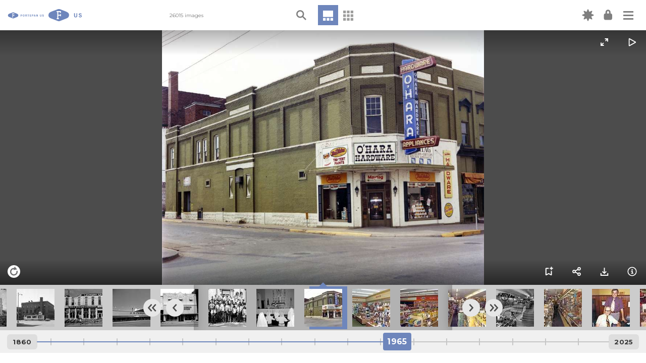

--- FILE ---
content_type: text/html; charset=utf-8
request_url: https://fortepan.us/categories/photos/FI0014326
body_size: 11000
content:
<!DOCTYPE html>
<html lang="en" prefix="og: https://ogp.me/ns#" template="gallery" route="photoview">




<head>
  
<!-- Google Tag Manager -->
<script>(function(w,d,s,l,i){w[l]=w[l]||[];w[l].push({'gtm.start':
new Date().getTime(),event:'gtm.js'});var f=d.getElementsByTagName(s)[0],
j=d.createElement(s),dl=l!='dataLayer'?'&l='+l:'';j.async=true;j.src=
'https://www.googletagmanager.com/gtm.js?id='+i+dl;f.parentNode.insertBefore(j,f);
})(window,document,'script','dataLayer','GTM-P4BQ99S');</script>
<!-- End Google Tag Manager -->


  <meta charset="UTF-8">
  <meta name="viewport" content="width=device-width, initial-scale=1.0">
  <meta http-equiv="X-UA-Compatible" content="ie=edge">
  <meta name="google-site-verification" content="faBERIKeMcG20pN3O4F2BSYwEwEABAADPZrgLIcPTEw" />
  <link type="text/css" rel="stylesheet" href="https://fortepan.us/static/kronofoto/css/index.css?version=62">
  
    <meta property="og:title" content="Fortepan US: FI0014326" />
    <meta property="og:type" content="website" />
    <meta property="og:image" content="https://fortepan.us/media/images/246/55/i5VeKMtqkKFGxzaiu3KkmKchY-t1vH5wXB6NczLdFDU.jpg?i=WyJvcmlnaW5hbC9hMjY5NWU5OC0xN2UwLTQ2MjEtODZiYy0wYTA5M2ZjZDVkYmEuanBnIiwwLDcwMF0" />
    <meta property="og:url" content="https://fortepan.us/categories/all/FI0014326" />

  <link rel="stylesheet" href="//code.jquery.com/ui/1.12.1/themes/base/jquery-ui.css">
  <link rel="stylesheet" href="https://cdnjs.cloudflare.com/ajax/libs/font-awesome/5.14.0/css/all.min.css">
  <link rel="apple-touch-icon" sizes="180x180" href="https://fortepan.us/static/kronofoto/favicon/apple-touch-icon.png">
  <link rel="icon" type="image/png" sizes="32x32" href="https://fortepan.us/static/kronofoto/favicon/favicon-32x32.png">
  <link rel="icon" type="image/png" sizes="16x16" href="https://fortepan.us/static/kronofoto/favicon/favicon-16x16.png">
  <link rel="manifest" href="https://fortepan.us/static/kronofoto/favicon/site.webmanifest">
  <link rel="mask-icon" href="https://fortepan.us/static/kronofoto/favicon/safari-pinned-tab.svg" color="#5bbad5">
  <link rel="shortcut icon" href="https://fortepan.us/static/kronofoto/favicon/favicon.ico">
  <meta name="msapplication-TileColor" content="#da532c">
  <meta name="msapplication-config" content="https://fortepan.us/static/kronofoto/favicon/browserconfig.xml">
  <meta name="theme-color" content="#ffffff">

    <title>Fortepan US</title>
  <style>
:root {
  --fp-main-font: 'Montserrat', sans-serif;
  --fp-secondary-ticker-color: #9d9d9c;
  --fp-main-grey: #d6d6da;
  --fp-main-grey-translucent: rgba(214, 214, 218, 0.95);
  --fp-light-grey: #efeff1;
  --fp-light-grey-translucent: rgba(239, 239, 241, 0.9);
  --fp-main-blue: #6E86BC;
  --fp-main-color: #6E86BC;
  --fp-main-color-lighter: #A8B6D7;
  --fp-main-color-darker: #53658D;
}
  </style>
</head>
<body hx-push-url="true" theme="skyblue" x-data="{ loggedIn: false }">
  
<!-- Google Tag Manager (noscript) -->
<noscript><iframe src="https://www.googletagmanager.com/ns.html?id=GTM-P4BQ99S"
height="0" width="0" style="display:none;visibility:hidden"></iframe></noscript>
<!-- End Google Tag Manager (noscript) -->


  
  


<div id="overlay" class="overlay"></div>
<header>
  <nav aria-label="Main navigation">
    <div class="main-nav">
      <div class="main-nav__left">
        <div id="logo">
          <a href="/categories/all/random">
            <img class="logo-img show-for-large" src="https://fortepan.us/skyblue/logo.svg" alt="Fortepan US Logo">
            <img class="logo-img hide-for-large" src="https://fortepan.us/skyblue/logo-small.svg" alt="Fortepan US Logo">
          </a>

          
          <template class="collection-name">
          </template>
          

        </div>

        <div class="header-text">26015 images</div>

      </div> <!-- end nav left -->

      <div class="main-nav__center">

          
          

<div id="search-box-container">
    <div class="search-box-content">

        <div class="search-box-content_inner">
            


<form action="https://fortepan.us/categories/photos" method="get">
  <span class="close-icon"></span>
  <label for="search-box">
    <img class="search-icon" src="https://fortepan.us/static/kronofoto/images/skyblue/search.svg" alt="Magnifying glass">
    <input type="text" name="basic" id="search-box">
  </label>
  <div class="search-form">

      <div class="search-form-section">
        <button class="search-form__clear-btn button" type="reset">Clear Filters</button>
      </div>

    <!-- Display Form -->
      
      
      
      
      

        <div class="search-form-section">TAG
          <div class="search-form-section_inner ">
            
              <div>
                <input type="text" name="tag" data-autocomplete-url="https://fortepan.us/tags" data-autocomplete-min-length="3" placeholder="Tag Search" id="id_tag">
              </div>
            
          </div>

        </div>
      
      
      

        <div class="search-form-section">CATEGORY
          <div class="search-form-section_inner ">
            
              <div>
                <select name="term" id="id_term">
  <option value="" selected>---------</option>

  <option value="1">Aerial Shots</option>

  <option value="84">Airplanes, Helicopters, and Spacecraft</option>

  <option value="2">Animals</option>

  <option value="3">Barns</option>

  <option value="46">Blueprints</option>

  <option value="4">Businesses and Factories</option>

  <option value="5">Cemeteries and Funerals</option>

  <option value="6">Children</option>

  <option value="7">Cities and Towns</option>

  <option value="8">Civic Engagement</option>

  <option value="9">Entertainment</option>

  <option value="10">Fairs and Festivals</option>

  <option value="11">Families</option>

  <option value="12">Farming Equipment</option>

  <option value="13">Farms</option>

  <option value="14">Floods</option>

  <option value="15">Food and Meals</option>

  <option value="16">Holidays</option>

  <option value="18">Homes</option>

  <option value="17">Hospitals</option>

  <option value="19">Labor and Occupations</option>

  <option value="20">Lakes, Rivers, and Streams</option>

  <option value="21">Landscapes</option>

  <option value="22">Leisure</option>

  <option value="23">Main Streets &amp; Town Squares</option>

  <option value="24">Military and Veterans</option>

  <option value="25">Motorized Vehicles</option>

  <option value="135">Oceans</option>

  <option value="26">Outdoor Recreation</option>

  <option value="27">People of Color</option>

  <option value="28">Portraits - Group</option>

  <option value="29">Portraits - Individual</option>

  <option value="40">Prisons and Criminal Justice</option>

  <option value="30">Religion</option>

  <option value="31">Religious Structures</option>

  <option value="32">Schools and Education</option>

  <option value="136">Severe Weather</option>

  <option value="33">Sports</option>

  <option value="34">Train Stations</option>

  <option value="35">Travel</option>

  <option value="36">Weddings</option>

  <option value="37">Winter</option>

  <option value="133">World War I</option>

  <option value="134">World War II</option>

  <option value="38">Wrecks</option>

</select>
              </div>
            
          </div>

        </div>
      
      
      

        <div class="search-form-section">DATE RANGE
          <div class="search-form-section_inner daterange">
            
              <div>
                <input type="number" name="startYear" placeholder="Start" id="id_startYear">
              </div>
            
              <div>
                <input type="number" name="endYear" placeholder="End" id="id_endYear">
              </div>
            
          </div>

        </div>
      
      
      

        <div class="search-form-section">CONTRIBUTOR
          <div class="search-form-section_inner ">
            
              <div>
                <select name="donor" data-select2-url="https://fortepan.us/autocomplete/contributors/select2" placeholder="Contributor search" id="id_donor">
</select>
              </div>
            
          </div>

        </div>
      
      
      

        <div class="search-form-section">LOCATION
          <div class="search-form-section_inner ">
            
              <div>
                <select name="place" data-select2-url="https://fortepan.us/autocomplete/places" placeholder="Place search" id="id_place">
</select>
              </div>
            
              <div>
                <input type="hidden" name="city" id="id_city">
              </div>
            
              <div>
                <input type="hidden" name="county" id="id_county">
              </div>
            
              <div>
                <input type="hidden" name="state" id="id_state">
              </div>
            
              <div>
                <input type="hidden" name="country" id="id_country">
              </div>
            
          </div>

        </div>
      
      
      

        <div class="search-form-section">ADVANCED SEARCH
          <div class="search-form-section_inner ">
            
              <div>
                <input type="text" name="query" placeholder="Keywords, terms, photo ID#, contributor" id="id_query">
              </div>
            
          </div>

        </div>
      
      

  <input type="submit" value="Search">
  </div>
</form>

        </div>

        <div class="search-options">
            <img src="https://fortepan.us/static/kronofoto/images/skyblue/carrot.svg" alt="Carrot" class="carrot">
        </div>

    </div>
</div>

          

        <div class="view-buttons" data-view-buttons-target>
          
          


<div class="timeline-container current-view" id="timeline-container"  data-tooltip title="Timeline view" data-position="bottom" data-alignment="center">
  
      <a class="fi-timeline-a" href="https://fortepan.us/categories/photos/FI0014326" hx-get="https://fortepan.us/categories/photos/FI0014326" hx-target="#app"><img class="timeline-icon" src="https://fortepan.us/static/kronofoto/images/timeline.svg" alt="Timeline icon" title="Timeline View"></a>
  
</div>
<div class="grid-icon " id="grid-icon" data-tooltip title="Grid view" data-position="bottom" data-alignment="center">
  
      <a class="grid-a" href="https://fortepan.us/categories/photos?year%3Agte=1965&amp;id%3Agt=14325" hx-get="https://fortepan.us/categories/photos?year%3Agte=1965&amp;id%3Agt=14325" hx-target="#app">
        <img class="grid-icon_reg" src="https://fortepan.us/static/kronofoto/images/04b-grid.svg" alt="Grid icon" title="Grid View">
      </a>
  
</div>


          
        </div>

      </div>
        <!-- end nav center -->

      <div class="main-nav__right">

          <div id="new-label_container" class="new-label_container show-for-medium" data-tooltip title="New" data-position="bottom" data-alignment="center">
              <a href="https://fortepan.us/categories/photos?query=is_new%3Atrue">
              <i class="icon new-icon"></i>
              </a>
          </div>

      
        <div 
            class="login-container" 
            data-tooltip 
            title="My Account" 
            data-position="bottom" 
            data-alignment="center" 
            hx-push-url="false" 
            hx-trigger="load" 
            hx-get="https://fortepan.us/auth/forms/login"
            hx-vals='{ "next": "/categories/photos/FI0014326" }'
        >
        </div>
        <div class="hamburger-container">

          <button class="hamburger hamburger--squeeze" type="button" data-toggler="is-active" data-toggle="hamburger-button hamburger-menu" id="hamburger-button">
              <span class="hamburger-box">
                  <span class="hamburger-inner"></span>
              </span>
          </button>

            <div class="hamburger-menu collapse" id="hamburger-menu" data-toggler="collapse">

            <ul class="navigation-menu">
              






<li class="child">
	<a href="/docs/us/about/">About</a>
	
</li>

<li class="child">
	<a href="/docs/us/kronofoto/">Our Code</a>
	
</li>

<li class="child">
	<a href="/docs/us/explore/">Explore the Platform</a>
	
</li>

<li class="child">
	<a href="/docs/us/tools/">Creation Tools</a>
	
</li>

<li class="child">
	<a href="/docs/us/team/">Our team</a>
	
</li>

<li class="child">
	<a href="/docs/us/partner/">Partner with us</a>
	
</li>

<li class="child">
	<a href="/docs/us/fortepan-by-state/">Fortepan by State</a>
	
</li>

<li class="child">
	<a href="/docs/us/news/">News</a>
	
</li>

<li class="child">
	<a href="/docs/us/contact/">Contact</a>
	
</li>



<div class="mobile-visible">

<li><a href="https://fortepan.us/categories/photos/FI0014326">Timeline View</a></li>
<li><a href="https://fortepan.us/categories/photos?year%3Agte=1965&amp;id%3Agt=14325">Grid View</a></li>

</div>

            </ul>
          </div>

        </div>


      </div> <!-- end nav right -->

    </div>
  </nav>
</header>

  
  <div id="app">
    

<main hx-swap="innerHTML" hx-target="#fi-image" data-photo-details>

    <div class="gallery" id="gallery" data-toggler=".zoom-opened" data-swipe-target>

        
            <a
                
                id="fi-arrow-left"
                data-fi-arrow-left
                hx-trigger="click, keydown[code=='ArrowLeft'] from:#app, swipe-left from:closest [data-swipe-target]"
                class="control previous"
                href="https://fortepan.us/categories/photos/FI0014262"
                hx-get="https://fortepan.us/categories/photos/FI0014262"
            ></a>
        
        <div id="fi-image-preload" class="hide">
        </div>
        <article class="gallery__image fi-image" id="fi-image">
            
            <figure>
                <img id="fi-image-tag" src="https://fortepan.us/media/images/246/55/i5VeKMtqkKFGxzaiu3KkmKchY-t1vH5wXB6NczLdFDU.jpg?i=WyJvcmlnaW5hbC9hMjY5NWU5OC0xN2UwLTQ2MjEtODZiYy0wYTA5M2ZjZDVkYmEuanBnIiwwLDcwMF0" alt="historic, storefront, Ottumwa, Wapello, Photos, Lemberger, LeAnn, history, IA, United States, Cities and Towns, ia, hardware store, Businesses and Factories, Iowa" />
            </figure>
            
        </article>

        
        <a
            
            id="fi-arrow-right"
            hx-trigger="click, keydown[code=='ArrowRight'] from:#app, swipe-right from:closest [data-swipe-target]"
            data-fi-arrow-right
            class="control forward"
            href="https://fortepan.us/categories/photos/FI0014327"
            hx-get="https://fortepan.us/categories/photos/FI0014327"
        ></a>
        

        <div id="zoom-popup" class="follow-zoom-popup">
            
            <div style='background-image: url("https://fortepan.us/media/images/246/55/i5VeKMtqkKFGxzaiu3KkmKchY-t1vH5wXB6NczLdFDU.jpg?i=WyJvcmlnaW5hbC9hMjY5NWU5OC0xN2UwLTQ2MjEtODZiYy0wYTA5M2ZjZDVkYmEuanBnIiwwLDcwMF0");' data-fullsize="https://fortepan.us/media/original/a2695e98-17e0-4621-86bc-0a093fcd5dba.jpg" id="follow-zoom-timeline-version" class="follow-zoom-timeline-popup-img"></div>
            
        </div>

        <div class="gallery__controls">
            

            <div class="gallery__controls-top">
                <!--Zoom Button-->
                <button id="zoom-image-control-button" class="image-control-button image-control-button--toggle" data-toggle="gallery">
                    <img class="meta-info-icon" src="https://fortepan.us/static/kronofoto/images/skyblue/zoom.svg">
                    <img class="meta-info-icon hide" src="https://fortepan.us/static/kronofoto/images/skyblue/zoom-out.svg">
                </button>
                <!--Auto Play Button-->
                <button id="auto-play-image-control-button" class="image-control-button image-control-button--toggle">
                    <img id="autoplay--play" src="https://fortepan.us/static/kronofoto/images/skyblue/auto-play.svg">
                    <img id="autoplay--pause" class="hide" src="https://fortepan.us/static/kronofoto/images/skyblue/pause.svg">
                </button>
            </div>
            <div class="gallery__controls-bottom">
                


    <a  id="fotosphere-button" class="image-control-button" href="https://fortepan.us/mainstreet360?id=620">
        <img class="view-fotosphere" src="https://fortepan.us/static/kronofoto/images/skyblue/view-fotosphere.svg" data-tooltip title="View FotoSphere" data-position="top" data-alignment="center">
    </a>



                <div style="flex-grow:1"></div>
                <!--Add to List Button-->
                <button class="image-control-button" data-toggle="add-to-list-popup">
                    <img class="add-to-list-icon" src="https://fortepan.us/static/kronofoto/images/skyblue/add-to-list.svg" data-tooltip title="Add to FotoAlbum" data-position="top" data-alignment="center">
                </button>
                <!--Share Button-->
                <button class="image-control-button" data-toggle="share-popup">
                    <img class="meta-info-icon" src="https://fortepan.us/static/kronofoto/images/skyblue/share.svg" data-tooltip title="Share or Embed" data-position="top" data-alignment="center">
                </button>
                <!--Download Button-->
                <button class="image-control-button" data-toggle="download-popup">
                    <img class="meta-dl-icon" src="https://fortepan.us/static/kronofoto/images/skyblue/download.svg" data-tooltip title="Download" data-position="top" data-alignment="center">
                </button>
                <!--Info Button-->
                <button class="image-control-button" data-toggle="metadata-popup">
                    <img class="meta-info-icon" src="https://fortepan.us/static/kronofoto/images/skyblue/info.svg" data-tooltip title="Info" data-position="top" data-alignment="center">
                </button>

            </div>
            
        </div>

        <div class="gallery__popups">

            <div id="metadata-popup" class="gallery__popup" data-toggler=".expanded">
                


<template x-if="loggedIn">
    <div 
        x-init="$dispatch('htmx-process', $el)"
        hx-swap="outerHTML" 
        hx-target="this" 
        hx-push-url="false"
        hx-trigger="revealed"
        hx-get="https://fortepan.us/auth/forms/edit-photo-link/14326"
    >
    </div>
</template>
<a href="#" class="photo-menu-popup__close-btn" data-toggle="metadata-popup" data-toggler=".expanded"></a>
<div class="photo-menu-popup__wrapper">
    




<div class="row">
    <div class="columns large-4" hx-target="#app">
        <div>
            <h1><a 
                href="https://fortepan.us/categories/photos?place=20023"
                hx-get="https://fortepan.us/categories/photos?place=20023"
            >Ottumwa, IA</a></h1>
        </div>

        <div>
            <h2><a 
                href="https://fortepan.us/categories/photos?query=year:1965"
                hx-get="https://fortepan.us/categories/photos?query=year:1965"
            >1965</a></h2>
        </div>

        <div>
            <p>ID# FI0014326</p>
            <p>Contributed by <strong class="text-semibold"><a hx-get="https://fortepan.us/categories/photos?donor=1231" href="https://fortepan.us/categories/photos?donor=1231">LeAnn Lemberger</a></strong></p>
        </div>

        <div class="text-small">
            

            
            <p>Digitized by Michael Lemberger</p>
            
            <p>Added to the archive April 15, 2022</p>
        </div>

    </div>

    <div class="columns large-8">
        <div class="metadata-3a" hx-target="#app" hx-headers="{}" hx-swap="innerHTML">
            <h3>Tags:</h3>
            <div class="tags">
                
                    
                    <ul>
                        


<li><a href="https://fortepan.us/categories/photos?term=4" hx-get="https://fortepan.us/categories/photos?term=4">Businesses and Factories</a></li>

<li><a href="https://fortepan.us/categories/photos?term=7" hx-get="https://fortepan.us/categories/photos?term=7">Cities and Towns</a></li>

<li><a href="https://fortepan.us/categories/photos?tag=hardware+store" hx-get="https://fortepan.us/categories/photos?tag=hardware+store">hardware store</a></li>

<li><a href="https://fortepan.us/categories/photos?tag=storefront" hx-get="https://fortepan.us/categories/photos?tag=storefront">storefront</a></li>


                    </ul>
                    
                
                <template x-if="!loggedIn">
                  <p>
                    Log in to add tags
                  </p>
                </template>
                <template x-if="loggedIn">
                  <p
                    x-init="$dispatch('htmx-process', $el)"
                    hx-trigger="revealed"
                    hx-push-url="false"
                    hx-get="https://fortepan.us/auth/forms/tag-photo/14326"
                    hx-target="this"
                    hx-swap="innerHTML"
                  >
                  </p>
                </template>
            </div>



        </div>

        

        
        <div class="comments">
            <h3>Comments:</h3>
            <div class="indent comments">
                <p>O&#x27;Hara Hardware at the corner of Market and Commercial street For more information on the Michael Lemberger Collection visit <a href="https://aspace.lib.uiowa.edu/repositories/2/resources/3157">https://aspace.lib.uiowa.edu/repositories/2/resources/3157</a></p>
            </div>
        </div>
        
        <div class="tags">
            <h3>Federation links:</h3>
            <ul>
                <li><a href="https://fortepan.us/categories/all/FI0014326">Fortepan US</a></li>
                <li><a href="https://fortepan.us/ia/categories/all/FI0014326">Iowa</a></li>
                
            </ul>
        </div>
    </div>
</div>

</div>

            </div>
            <div id="add-to-list-popup" class="gallery__popup" data-toggler=".expanded">
                <a href="#" class="photo-menu-popup__close-btn" data-toggle="add-to-list-popup" data-toggler=".expanded"></a>
                

<div class="photo-menu-popup__wrapper no-scroll" hx-swap="innerHTML" hx-target="this" hx-push-url="false" hx-get="https://fortepan.us/list-members/14326" hx-trigger="intersect">
    Loading...
</div>

            </div>
            <div id="share-popup" class="gallery__popup" data-toggler=".expanded">
                <a href="#" class="photo-menu-popup__close-btn" data-toggle="share-popup" data-toggler=".expanded"></a>
                

<div class="photo-menu-popup__wrapper" hx-target="this" hx-swap="innerHTML" hx-push-url="false" hx-get="https://fortepan.us/categories/photos/FI0014326/web-component?" hx-trigger="intersect">
    Loading...
</div>

            </div>
            <div id="download-popup" class="gallery__popup" data-toggler=".expanded" >
                <a href="#" class="photo-menu-popup__close-btn" data-toggle="download-popup" data-toggler=".expanded"></a>
                

<div class="photo-menu-popup__wrapper" hx-target="this" hx-swap="innerHTML" hx-push-url="false" hx-get="https://fortepan.us/categories/all/FI0014326/download" hx-trigger="intersect">
    Loading...
</div>

            </div>

        </div>
    </div>

    <div class="car-left-space"></div>


    <nav class="fi-timeline" id="fi-timeline">
    <form
        hx-trigger="kronofoto:loadThumbnails"
        hx-target="[data-fi-thumbnail-carousel-images]"
        hx-get="https://fortepan.us/categories/photos/carousel"
        hx-push-url="false"
        hx-swap="beforeend"
        hx-sync="this:drop"
    >

        
    <input type="hidden" name="basic" id="carousel_id_basic">

    <input type="hidden" name="tag" id="carousel_id_tag">

    <input type="hidden" name="term" id="carousel_id_term">

    <input type="hidden" name="startYear" id="carousel_id_startYear">

    <input type="hidden" name="endYear" id="carousel_id_endYear">

    <input type="hidden" name="donor" id="carousel_id_donor">

    <input type="hidden" name="place" id="carousel_id_place">

    <input type="hidden" name="city" id="carousel_id_city">

    <input type="hidden" name="county" id="carousel_id_county">

    <input type="hidden" name="state" id="carousel_id_state">

    <input type="hidden" name="country" id="carousel_id_country">

    <input type="hidden" name="query" id="carousel_id_query">

    <input type="hidden" name="id" value="14326" id="carousel_id_id">

    <input type="hidden" name="forward" value="True" id="carousel_id_forward">

    <input type="hidden" name="offset" id="carousel_id_offset">

    <input type="hidden" name="width" id="carousel_id_width">


        <div class="fi-thumbnail-carousel" hx-target="#fi-image" hx-push-url="true" hx-swap="innerHTML">
            
<div class="back-arrows" data-back-arrows>
    

<a id="backward-zip"></a>
<a 
    id="backward"
    href="https://fortepan.us/categories/photos/FI0014262"
    
    
    hx-get="https://fortepan.us/categories/photos/FI0014262"
    
></a>

</div>

<div class="slide-container">
    <ul id="fi-preload-zone"></ul>
    <div data-fi-load-thumbnails class="hide"></div>
    <ul id="fi-thumbnail-carousel-images" style="left: 0px;" data-fi-thumbnail-carousel-images>
        



    <li 
         
        data-fi="9505"
        
    >
        <a 
            href="https://fortepan.us/categories/photos/FI0009505"
            
            hx-get="https://fortepan.us/categories/photos/FI0009505"
            
        >
            <img  src="https://fortepan.us/media/images/33/37/XduGH1dNzHIXdnpWK5PbSnPc8TB7ni38pqWPMxUSasI.jpg?i=WyJvcmlnaW5hbC82YjI4ZDMyZi0wNmIwLTRiYmQtODBlMi1mZWU0MTY0NzRjM2EuanBnIiw3NSw3NV0" height="75" width="75" />
        </a>
    </li>

    <li 
         
        data-fi="9536"
        
    >
        <a 
            href="https://fortepan.us/categories/photos/FI0009536"
            
            hx-get="https://fortepan.us/categories/photos/FI0009536"
            
        >
            <img  src="https://fortepan.us/media/images/64/37/oGECvjYzwFz3Iwl6Ifv_iEpxxYSgWdSL8OSre9QESUw.jpg?i=WyJvcmlnaW5hbC8xZGM0MzgyNS00Y2RjLTQxZDItOWUyNy00NDU3MTc4YjhjMDYuanBnIiw3NSw3NV0" height="75" width="75" />
        </a>
    </li>

    <li 
         
        data-fi="9939"
        
    >
        <a 
            href="https://fortepan.us/categories/photos/FI0009939"
            
            hx-get="https://fortepan.us/categories/photos/FI0009939"
            
        >
            <img  src="https://fortepan.us/media/images/211/38/xM5XYrpK3vaKOEzdjkW7PgNv1Eo1ZetXJCTcZOhIqyE.jpg?i=WyJvcmlnaW5hbC9jNjY0N2RhMi00MzY5LTQ1N2UtOGRmMi1hYWY4YWRiZTcwYWMuanBnIiw3NSw3NV0" height="75" width="75" />
        </a>
    </li>

    <li 
         
        data-fi="10038"
        
    >
        <a 
            href="https://fortepan.us/categories/photos/FI0010038"
            
            hx-get="https://fortepan.us/categories/photos/FI0010038"
            
        >
            <img  src="https://fortepan.us/media/images/54/39/H4V0v4azjV_rIcWL5kFNoz7EUwk0WA9X8PfGBU4PlL4.jpg?i=WyJvcmlnaW5hbC8xNDJiYzM2MS0wMGE5LTQwZmMtYjQwOS04Yjc4ZmUxMmRhM2UuanBnIiw3NSw3NV0" height="75" width="75" />
        </a>
    </li>

    <li 
         
        data-fi="10195"
        
    >
        <a 
            href="https://fortepan.us/categories/photos/FI0010195"
            
            hx-get="https://fortepan.us/categories/photos/FI0010195"
            
        >
            <img  src="https://fortepan.us/media/images/211/39/L0hbavEb1hblVcvAW4XQ3wVu1O-hh1eMcDX69mJ0JXg.jpg?i=WyJvcmlnaW5hbC9iZDhhNTlmNS04MDhhLTQ3OWQtYjViZS1kODM1M2FkOTIzMWQuanBnIiw3NSw3NV0" height="75" width="75" />
        </a>
    </li>

    <li 
         
        data-fi="12329"
        
    >
        <a 
            href="https://fortepan.us/categories/photos/FI0012329"
            
            hx-get="https://fortepan.us/categories/photos/FI0012329"
            
        >
            <img  src="https://fortepan.us/media/images/41/48/S-UV6_ZEAZwclRyAjeRJg0wka2cUMyNFqufsyQKydx4.jpg?i=WyJvcmlnaW5hbC85NDA0MjA2NS05MTVlLTQ5MWUtOTIzZS0wNGMyNzdjNGMwZGIuanBnIiw3NSw3NV0" height="75" width="75" />
        </a>
    </li>

    <li 
         
        data-fi="12334"
        
    >
        <a 
            href="https://fortepan.us/categories/photos/FI0012334"
            
            hx-get="https://fortepan.us/categories/photos/FI0012334"
            
        >
            <img  src="https://fortepan.us/media/images/46/48/H6C3xITJQCXlorI4e0vAdQlAGWFsD30_9B1YBiaTjaw.jpg?i=WyJvcmlnaW5hbC9hNWQyY2IyMS1lNTg2LTQ2N2ItOGJlYS1kODQ0ZjQ2MmRjOTIuanBnIiw3NSw3NV0" height="75" width="75" />
        </a>
    </li>

    <li 
         
        data-fi="12428"
        
    >
        <a 
            href="https://fortepan.us/categories/photos/FI0012428"
            
            hx-get="https://fortepan.us/categories/photos/FI0012428"
            
        >
            <img  src="https://fortepan.us/media/images/140/48/-DxHMKrYkcxV4L1ZGYKsaU-_JxRYcIqwhVKxfu4wgxY.jpg?i=WyJvcmlnaW5hbC8yOTBmYzI3OS02Y2M0LTQyOTYtOTJkMC0wNzUyOWE1MmMxOTkuanBnIiw3NSw3NV0" height="75" width="75" />
        </a>
    </li>

    <li 
         
        data-fi="12635"
        
    >
        <a 
            href="https://fortepan.us/categories/photos/FI0012635"
            
            hx-get="https://fortepan.us/categories/photos/FI0012635"
            
        >
            <img  src="https://fortepan.us/media/images/91/49/7oBqyzelIbvE_XWBuUercmKkjX4Wey4bPfilG_-vzFA.jpg?i=WyJvcmlnaW5hbC83NTIxOTJmOC1iNzU2LTQ2YTItYmU1YS1jYjkxMzU3MDRmMWIuanBnIiw3NSw3NV0" height="75" width="75" />
        </a>
    </li>

    <li 
         
        data-fi="12641"
        
    >
        <a 
            href="https://fortepan.us/categories/photos/FI0012641"
            
            hx-get="https://fortepan.us/categories/photos/FI0012641"
            
        >
            <img  src="https://fortepan.us/media/images/97/49/3ts39n9nGHvlnwqviyqpXWAFuo0j77ZXHGG5-swczpk.jpg?i=WyJvcmlnaW5hbC85ZGMyNGU4OC01Nzg2LTRkNDctOGVmYi05NGZjYzU1MjQ0ZjIuanBnIiw3NSw3NV0" height="75" width="75" />
        </a>
    </li>

    <li 
         
        data-fi="12713"
        
    >
        <a 
            href="https://fortepan.us/categories/photos/FI0012713"
            
            hx-get="https://fortepan.us/categories/photos/FI0012713"
            
        >
            <img  src="https://fortepan.us/media/images/169/49/k3GYvKzZ9Lt48BakyLGvKRqlj02sY85jbRR-kLlz_PQ.jpg?i=WyJvcmlnaW5hbC82Y2FlZjgzOC0xYTkxLTRiMzAtYWJiMS1hZGZiZWExMzRlYzguanBnIiw3NSw3NV0" height="75" width="75" />
        </a>
    </li>

    <li 
         
        data-fi="12952"
        
    >
        <a 
            href="https://fortepan.us/categories/photos/FI0012952"
            
            hx-get="https://fortepan.us/categories/photos/FI0012952"
            
        >
            <img  src="https://fortepan.us/media/images/152/50/9AausY1wtK9WiZhetFDrKqg9pnehD2uUOyfL36oIT4w.jpg?i=WyJvcmlnaW5hbC9mNDI3MTI3OS04YWRiLTQyMzgtYWQxOS05YmMwZDA4Y2MyYmUuanBnIiw3NSw3NV0" height="75" width="75" />
        </a>
    </li>

    <li 
         
        data-fi="13241"
        
    >
        <a 
            href="https://fortepan.us/categories/photos/FI0013241"
            
            hx-get="https://fortepan.us/categories/photos/FI0013241"
            
        >
            <img  src="https://fortepan.us/media/images/185/51/N0rw_lf23UBZTsixp3X_wIG89TWlYhLUoE_H50rRvWI.jpg?i=WyJvcmlnaW5hbC8xODA1MzE4OC0xM2FmLTRhNGUtOTNjOC03ODM5Y2IzYzk2Y2IuanBnIiw3NSw3NV0" height="75" width="75" />
        </a>
    </li>

    <li 
         
        data-fi="13338"
        
    >
        <a 
            href="https://fortepan.us/categories/photos/FI0013338"
            
            hx-get="https://fortepan.us/categories/photos/FI0013338"
            
        >
            <img  src="https://fortepan.us/media/images/26/52/CR971yf9LEYFpx0PE_NIS_rtNAtaBMvRF2B46-uOojg.jpg?i=WyJvcmlnaW5hbC82MmUyYjMyYi04NzkwLTRiMTctODcwZS1lN2QyY2FmOTFiYTMuanBnIiw3NSw3NV0" height="75" width="75" />
        </a>
    </li>

    <li 
         
        data-fi="13340"
        
    >
        <a 
            href="https://fortepan.us/categories/photos/FI0013340"
            
            hx-get="https://fortepan.us/categories/photos/FI0013340"
            
        >
            <img  src="https://fortepan.us/media/images/28/52/cp6k2O9H7aDqjmODaSJFvQnHTcw4QzX5dxCDBffQ5tk.jpg?i=WyJvcmlnaW5hbC9mMzQyZTFiZi0zMjIzLTRmZjctYjYzYS1hNTEzNWM0Njk3NDkuanBnIiw3NSw3NV0" height="75" width="75" />
        </a>
    </li>

    <li 
         
        data-fi="13949"
        
    >
        <a 
            href="https://fortepan.us/categories/photos/FI0013949"
            
            hx-get="https://fortepan.us/categories/photos/FI0013949"
            
        >
            <img  src="https://fortepan.us/media/images/125/54/hg3oUET4U9J0LH8AS6_Mg5W1U7y-NFCBEW8GMlFcIQw.jpg?i=WyJvcmlnaW5hbC8xMTNhYWE0Zi0zMTA3LTQ3Y2ItYTBjZi0zYzc5M2QwMmQ3MWIuanBnIiw3NSw3NV0" height="75" width="75" />
        </a>
    </li>

    <li 
         
        data-fi="14073"
        
    >
        <a 
            href="https://fortepan.us/categories/photos/FI0014073"
            
            hx-get="https://fortepan.us/categories/photos/FI0014073"
            
        >
            <img  src="https://fortepan.us/media/images/249/54/JRx4_9wpqxU9SStrCFMv6JPS60-0eG1BWMPZ-e69r-s.jpg?i=WyJvcmlnaW5hbC8zOTJiN2FjZS1jYWYxLTRkZjgtOTQ2NC1kM2MzMzg4MjE3NzkuanBnIiw3NSw3NV0" height="75" width="75" />
        </a>
    </li>

    <li 
         
        data-fi="14091"
        
    >
        <a 
            href="https://fortepan.us/categories/photos/FI0014091"
            
            hx-get="https://fortepan.us/categories/photos/FI0014091"
            
        >
            <img  src="https://fortepan.us/media/images/11/55/7hOm28pIju0kipfQUJ_SXANzRkOqj8Kr4ErUK7Hqru4.jpg?i=WyJvcmlnaW5hbC8xOWVkZDY1OC1hMzE4LTRkYmMtOTUwNy0wNWM1ZmZjYWRkN2UuanBnIiw3NSw3NV0" height="75" width="75" />
        </a>
    </li>

    <li 
         
        data-fi="14251"
        
    >
        <a 
            href="https://fortepan.us/categories/photos/FI0014251"
            
            hx-get="https://fortepan.us/categories/photos/FI0014251"
            
        >
            <img  src="https://fortepan.us/media/images/171/55/Dts8evXHIJqPrXeIG8oJBb0ppQmvG5cPlcDL2fvCI_Q.jpg?i=WyJvcmlnaW5hbC84OGM0MzFlZS1mNWVmLTRiMWYtOGI3Yi0yY2RjNGE5NDRmMDcuanBnIiw3NSw3NV0" height="75" width="75" />
        </a>
    </li>

    <li 
         
        data-fi="14262"
        
    >
        <a 
            href="https://fortepan.us/categories/photos/FI0014262"
            
            hx-get="https://fortepan.us/categories/photos/FI0014262"
            
        >
            <img  src="https://fortepan.us/media/images/182/55/z2vohfAa0mUy7XD7w28Pgb1kwh_esVLd5CSP6gZ9Rxo.jpg?i=WyJvcmlnaW5hbC8wNGI2Yjk0ZS01NmIwLTRmNzktYWViNi0zNDBmMzkxMmVkMzAuanBnIiw3NSw3NV0" height="75" width="75" />
        </a>
    </li>

    <li 
        data-active data-origin 
        data-fi="14326"
        
    >
        <a 
            href="https://fortepan.us/categories/photos/FI0014326"
            
            hx-get="https://fortepan.us/categories/photos/FI0014326"
            
        >
            <img  src="https://fortepan.us/media/images/246/55/12N0f8cjCQZe5aapmsWhmypL81rInpK6CwNcWTR2HRQ.jpg?i=WyJvcmlnaW5hbC9hMjY5NWU5OC0xN2UwLTQ2MjEtODZiYy0wYTA5M2ZjZDVkYmEuanBnIiw3NSw3NV0" height="75" width="75" />
        </a>
    </li>

    <li 
         
        data-fi="14327"
        
    >
        <a 
            href="https://fortepan.us/categories/photos/FI0014327"
            
            hx-get="https://fortepan.us/categories/photos/FI0014327"
            
        >
            <img  src="https://fortepan.us/media/images/247/55/ziBGpwtPrkV3xj-VqgdG0Lh2DirscPabnXR46EtNPvM.jpg?i=WyJvcmlnaW5hbC9mY2QwZWViNi04ZjdjLTQzNmItYTRmOS1jZDZiOTI5ZmM1ODIuanBnIiw3NSw3NV0" height="75" width="75" />
        </a>
    </li>

    <li 
         
        data-fi="14330"
        
    >
        <a 
            href="https://fortepan.us/categories/photos/FI0014330"
            
            hx-get="https://fortepan.us/categories/photos/FI0014330"
            
        >
            <img  src="https://fortepan.us/media/images/250/55/ipt4hQmc32Q2bD_lmYX_6Enx59_Nd6TMHusQQDQoHcs.jpg?i=WyJvcmlnaW5hbC8zODlkOTliYi01ZWY1LTQzOTQtOWE3Mi02NTY4NjBjMzdiMDAuanBnIiw3NSw3NV0" height="75" width="75" />
        </a>
    </li>

    <li 
         
        data-fi="14332"
        
    >
        <a 
            href="https://fortepan.us/categories/photos/FI0014332"
            
            hx-get="https://fortepan.us/categories/photos/FI0014332"
            
        >
            <img  src="https://fortepan.us/media/images/252/55/jDNpF024ljgIiytoxuGC6LUAQ2oU57uOeQ21AlwHvPk.jpg?i=WyJvcmlnaW5hbC85ODU2ODc2OS1kZDNmLTQ2YjEtYmQzYi0xZDM2YmQ1NWQ1ZGUuanBnIiw3NSw3NV0" height="75" width="75" />
        </a>
    </li>

    <li 
         
        data-fi="14333"
        
    >
        <a 
            href="https://fortepan.us/categories/photos/FI0014333"
            
            hx-get="https://fortepan.us/categories/photos/FI0014333"
            
        >
            <img  src="https://fortepan.us/media/images/253/55/9523tWbA3JIuVCEHjJa0WPUgVn8K90_wPKQrrmikQts.jpg?i=WyJvcmlnaW5hbC80M2NiNmEwZC1kNThjLTQ0NTAtOGYxOS0xYTljZjJkYzg4ZmYuanBnIiw3NSw3NV0" height="75" width="75" />
        </a>
    </li>

    <li 
         
        data-fi="14334"
        
    >
        <a 
            href="https://fortepan.us/categories/photos/FI0014334"
            
            hx-get="https://fortepan.us/categories/photos/FI0014334"
            
        >
            <img  src="https://fortepan.us/media/images/254/55/h8LZ6SScsDQBexmArmndBNJPHSW_xK-5W3o9p_LLS1c.jpg?i=WyJvcmlnaW5hbC9kMTI5MDAzMC00NTNiLTRkYTAtYTZmNi1mNGMxM2ZhYjUwNjkuanBnIiw3NSw3NV0" height="75" width="75" />
        </a>
    </li>

    <li 
         
        data-fi="14345"
        
    >
        <a 
            href="https://fortepan.us/categories/photos/FI0014345"
            
            hx-get="https://fortepan.us/categories/photos/FI0014345"
            
        >
            <img  src="https://fortepan.us/media/images/9/56/8CTuRJIkCGkjC1L6V1n8_EDNwbtQhhyX2VeeWkaLm4c.jpg?i=WyJvcmlnaW5hbC81NDI3YWY5YS0zOWRkLTRkZTAtYTQzMS0wOGNmNjA3NzNiOTUuanBnIiw3NSw3NV0" height="75" width="75" />
        </a>
    </li>

    <li 
         
        data-fi="14346"
        
    >
        <a 
            href="https://fortepan.us/categories/photos/FI0014346"
            
            hx-get="https://fortepan.us/categories/photos/FI0014346"
            
        >
            <img  src="https://fortepan.us/media/images/10/56/DT5b8G9nsTVvu78BdQSJ3CxvTmcS2gKIePASU0FHR8I.jpg?i=WyJvcmlnaW5hbC81NjAyM2M5My03NmFjLTQ2YWUtODU0ZC1kNDE4Y2VkMDlmODkuanBnIiw3NSw3NV0" height="75" width="75" />
        </a>
    </li>

    <li 
         
        data-fi="14347"
        
    >
        <a 
            href="https://fortepan.us/categories/photos/FI0014347"
            
            hx-get="https://fortepan.us/categories/photos/FI0014347"
            
        >
            <img  src="https://fortepan.us/media/images/11/56/pa9TkzAbYcYJ78MFjJ7dm70Bdns7NbBP9evYdN0V2VI.jpg?i=WyJvcmlnaW5hbC9jZjcxYjdlMy00NjE5LTRlZjctODBmNi0xYzYyY2FkM2ZkMDUuanBnIiw3NSw3NV0" height="75" width="75" />
        </a>
    </li>

    <li 
         
        data-fi="14351"
        
    >
        <a 
            href="https://fortepan.us/categories/photos/FI0014351"
            
            hx-get="https://fortepan.us/categories/photos/FI0014351"
            
        >
            <img  src="https://fortepan.us/media/images/15/56/aX3DbIZD3LWJw6UlxWeSZ7UsD12quqEuATuQmDVIEc4.jpg?i=WyJvcmlnaW5hbC9lY2ViYWNmMy1mYWNlLTRjMWQtOWFhNy1mOTQzYjEyOGJjMmYuanBnIiw3NSw3NV0" height="75" width="75" />
        </a>
    </li>

    <li 
         
        data-fi="14354"
        
    >
        <a 
            href="https://fortepan.us/categories/photos/FI0014354"
            
            hx-get="https://fortepan.us/categories/photos/FI0014354"
            
        >
            <img  src="https://fortepan.us/media/images/18/56/QcY58FsHoGFte0LCVUIQwfl8JgZyxb7Xrlzhf7JHwlU.jpg?i=WyJvcmlnaW5hbC80NTg4ODkxZi0xZDA1LTQ4NmUtODFjMy05MGY5NTIwNTU1ZTkuanBnIiw3NSw3NV0" height="75" width="75" />
        </a>
    </li>

    <li 
         
        data-fi="14592"
        
    >
        <a 
            href="https://fortepan.us/categories/photos/FI0014592"
            
            hx-get="https://fortepan.us/categories/photos/FI0014592"
            
        >
            <img  src="https://fortepan.us/media/images/0/57/P5PAITlJi0UQAzwQlnlC39B7b8Yqs_3-nLkl-SC6ND4.jpg?i=WyJvcmlnaW5hbC84ZGYxNmFiZC1mMWQzLTQ5NjAtOWJhMS0wYzUyNjg2NDJiMDguanBnIiw3NSw3NV0" height="75" width="75" />
        </a>
    </li>

    <li 
         
        data-fi="14666"
        
    >
        <a 
            href="https://fortepan.us/categories/photos/FI0014666"
            
            hx-get="https://fortepan.us/categories/photos/FI0014666"
            
        >
            <img  src="https://fortepan.us/media/images/74/57/hwfIIpP7jhvE9VqxerTWOxyX7py4y6FBrw2oPZZZV18.jpg?i=WyJvcmlnaW5hbC9hZTBhZjUxZi1jM2UyLTQ4ZTAtYjcxMi0yNzJhOWU1Njg4ZmEuanBnIiw3NSw3NV0" height="75" width="75" />
        </a>
    </li>

    <li 
         
        data-fi="14967"
        
    >
        <a 
            href="https://fortepan.us/categories/photos/FI0014967"
            
            hx-get="https://fortepan.us/categories/photos/FI0014967"
            
        >
            <img  src="https://fortepan.us/media/images/119/58/e5WVgF3FiDTiuJKcr4tEFvw1mnzk-3eu3xOEOKinc5o.jpg?i=WyJvcmlnaW5hbC9lOTAwOTg1OC0zOGNlLTQ4MzgtYjJiZS0xZTdiMGI5ZTFjMjAuanBnIiw3NSw3NV0" height="75" width="75" />
        </a>
    </li>

    <li 
         
        data-fi="15272"
        
    >
        <a 
            href="https://fortepan.us/categories/photos/FI0015272"
            
            hx-get="https://fortepan.us/categories/photos/FI0015272"
            
        >
            <img  src="https://fortepan.us/media/images/168/59/3aJ4ncArK1yZliucvvweo9xl6wey_0Z4zAZ_FSi6Tq0.jpg?i=WyJvcmlnaW5hbC80ZjdhNWE5Mi05YzkyLTRkYTMtODNkYS05ZDQ4ODU2OWU1MTcuanBnIiw3NSw3NV0" height="75" width="75" />
        </a>
    </li>

    <li 
         
        data-fi="15277"
        
    >
        <a 
            href="https://fortepan.us/categories/photos/FI0015277"
            
            hx-get="https://fortepan.us/categories/photos/FI0015277"
            
        >
            <img  src="https://fortepan.us/media/images/173/59/XqgPvAbQPW3oy5dMY0h2flOmLd0XQYnv2Mj_rkPwKdE.jpg?i=WyJvcmlnaW5hbC8xZTUzZWQ5Zi00ZTU0LTQwODQtOWE2ZC1jOTM2ZDYyYmJiOTEuanBnIiw3NSw3NV0" height="75" width="75" />
        </a>
    </li>

    <li 
         
        data-fi="15474"
        
    >
        <a 
            href="https://fortepan.us/categories/photos/FI0015474"
            
            hx-get="https://fortepan.us/categories/photos/FI0015474"
            
        >
            <img  src="https://fortepan.us/media/images/114/60/zW9AFZk8RHJtwJL-GROThYjWn60ysWAPpJ8kwNcAYZk.jpg?i=WyJvcmlnaW5hbC9mMDFkYTBlOC1lYjdkLTQzYjUtYjA2Ny0yY2I3MzI2N2IxNzEuanBnIiw3NSw3NV0" height="75" width="75" />
        </a>
    </li>

    <li 
         
        data-fi="15659"
        
    >
        <a 
            href="https://fortepan.us/categories/photos/FI0015659"
            
            hx-get="https://fortepan.us/categories/photos/FI0015659"
            
        >
            <img  src="https://fortepan.us/media/images/43/61/BwMJl8TSL2vm0Xek01JQoXScV6PdWBhyN_Hjas6yc2I.jpg?i=WyJvcmlnaW5hbC9jNjM5OWRhNS1hOTFiLTQxY2ItODIyNi05NjZlMTJmMGI2ZTIuanBnIiw3NSw3NV0" height="75" width="75" />
        </a>
    </li>

    <li 
         
        data-fi="15660"
        
    >
        <a 
            href="https://fortepan.us/categories/photos/FI0015660"
            
            hx-get="https://fortepan.us/categories/photos/FI0015660"
            
        >
            <img  src="https://fortepan.us/media/images/44/61/zgCEKDxwNXXD4uByUEoPUVVdfUl_Ndv2bza3w45oYTQ.jpg?i=WyJvcmlnaW5hbC9hM2RiZGMzYS1jYWMzLTQyOTAtOWE5My1jN2QzODNiZTllOGIuanBnIiw3NSw3NV0" height="75" width="75" />
        </a>
    </li>

    <li 
         
        data-fi="15718"
        
    >
        <a 
            href="https://fortepan.us/categories/photos/FI0015718"
            
            hx-get="https://fortepan.us/categories/photos/FI0015718"
            
        >
            <img  src="https://fortepan.us/media/images/102/61/sb-ivhQ9uJAWeJrDCNfsTCFVGdzUMMFQdHGXDegbMP4.jpg?i=WyJvcmlnaW5hbC9iNzIyZGMxMi03NjQ4LTRlOTgtYTA1My0zYTA1ZWQ0MTFmMmIuanBnIiw3NSw3NV0" height="75" width="75" />
        </a>
    </li>

    <li 
         
        data-fi="15720"
        
    >
        <a 
            href="https://fortepan.us/categories/photos/FI0015720"
            
            hx-get="https://fortepan.us/categories/photos/FI0015720"
            
        >
            <img  src="https://fortepan.us/media/images/104/61/iMQ1h2MnZmU70g5s-27guKpMAri3K2w53EAOP6vQtrk.jpg?i=WyJvcmlnaW5hbC84YjE4Y2Q1Yy0wZGM5LTRlMjMtOGIyYS05MTAxYjdmMzk1OTUuanBnIiw3NSw3NV0" height="75" width="75" />
        </a>
    </li>


    </ul>
</div>

<div class="forward-arrows" data-forward-arrows>
    
<a 
    id="forward"
    href="https://fortepan.us/categories/photos/FI0014327"
    
    hx-get="https://fortepan.us/categories/photos/FI0014327"
    
></a>
<a id="forward-zip">
    <span data-tooltip class="top" data-click-open="false" title="Click to jump,&#xA; hold to crawl"></span>
</a>


</div>

        </div>

    </form>
    </nav>



    <form hx-trigger="timeline:yearSelected" hx-get="https://fortepan.us/categories/photos/year">
        
<div hx-swap="outerHtml" class="photos-timeline"
     data-controller="timeline"
     data-action="resize@window->timeline#onResize
               timeline:disable@document->timeline#disable
               timeline:reset@document->timeline#resetSlider
               photoManager:photoSelected@document->timeline#setSlider
               photos:yearChanged@document->timeline#setSlider
               photosThumbnail:select@document->timeline#toggleShadow
               photosCarousel:hide@document->timeline#toggleShadow"
>
    <div class="photos-timeline__year-label photos-timeline__year-label--yearStart" data-timeline-target="yearLabel yearStart">1860</div>
    <div class="photos-timeline__year-label photos-timeline__year-label--yearEnd" data-timeline-target="yearLabel yearEnd">2025</div>
    <div class="photos-timeline__slider__container" data-timeline-target="slider">
        <div class="photos-timeline__ruler" data-timeline-target="ruler">
            <div class="photos-timeline__ruler-indicator" data-timeline-target="rulerIndicator"></div>
        </div>
        <div class="photos-timeline__range-background"></div>
        <div class="photos-timeline__year-indicator" data-timeline-target="yearIndicator">
            <div class="button-circular__label" data-timeline-target="yearIndicatorLabel"></div>
        </div>
        <div class="photos-timeline__slider-selected-range" data-timeline-target="selectedRange">
            <div class="photos-timeline__slider" data-timeline-target="sliderKnob sliderYear">
                <span data-timeline-target="sliderYearLabel">
                    1965
                </span>
                <div class="button-circular__label" data-timeline-target="sliderYearCount"></div>
            </div>
        </div>
    </div>
</div>

    
    <input type="hidden" name="basic" id="timeline_id_basic">
    

    
    <input type="hidden" name="tag" id="timeline_id_tag">
    

    
    <input type="hidden" name="term" id="timeline_id_term">
    

    
    <input type="hidden" name="startYear" id="timeline_id_startYear">
    

    
    <input type="hidden" name="endYear" id="timeline_id_endYear">
    

    
    <input type="hidden" name="donor" id="timeline_id_donor">
    

    
    <input type="hidden" name="place" id="timeline_id_place">
    

    
    <input type="hidden" name="city" id="timeline_id_city">
    

    
    <input type="hidden" name="county" id="timeline_id_county">
    

    
    <input type="hidden" name="state" id="timeline_id_state">
    

    
    <input type="hidden" name="country" id="timeline_id_country">
    

    
    <input type="hidden" name="query" id="timeline_id_query">
    

    
    <input type="hidden" name="year" data-timeline-target="formYear" id="timeline_id_year">
    



    </form>





    <div class="car-right-space"></div>


</main>
<script type="text/javascript" src="https://platform-api.sharethis.com/js/sharethis.js#property=647a29d940353a0019caf1f7&product=inline-share-buttons&source=platform" async="async"></script>

  </div>
  <!-- <footer></footer> -->

    <div id="messages">
        <script type="template" id="toast-template">
            <div class="callout success">
                <button class="close-button" aria-label="Dismiss alert" type="button" data-close></button>
            </div>
        </script>
    </div>
  <script src="https://fortepan.us/static/kronofoto/js/main.js?62" ></script>
</body>
</html>


--- FILE ---
content_type: image/svg+xml
request_url: https://fortepan.us/skyblue/logo.svg
body_size: 4281
content:
<?xml version="1.0" encoding="UTF-8"?>
<svg id="Layer_1" data-name="Layer 1" xmlns="http://www.w3.org/2000/svg" viewBox="0 0 180 36">
  <defs>
    <style>
      .cls-1, .cls-2 {
        stroke-width: 0px;
        fill: #6E86BC;
      }

      .cls-2 {
        fill: #fff;
      }
    </style>
  </defs>
  <g id="Fortepan_US_Desktop_Logo" data-name="Fortepan US Desktop Logo">
    <path id="Path_93" data-name="Path 93" class="cls-1" d="M1.94,18.27v-.83c.07-.36.15-.71.26-1.05.15-1,.5-1.95,1.05-2.8.31-.52.71-.98,1.19-1.36.75-.58,1.54-1.1,2.36-1.58.53-.31,1.09-.57,1.66-.79l2.15-.88c.88-.39,1.88-.7,2.8-1.05,1.18-.48,2.36-.88,3.64-1.36,1.23-.44,2.15-.74,3.24-1.18,1.05-.39,1.93-.74,2.89-1.1.53-.22,1.05-.39,1.53-.57.82-.2,1.66-.28,2.5-.26.58,0,1.16.09,1.71.26.83.26,1.67.66,2.5.96s1.71.7,2.5,1.01l2.5.96,2.98,1.14c1.05.39,2.06.79,3.11,1.23,1.19.46,2.35,1,3.46,1.62,1.04.56,2,1.23,2.88,2.02.39.38.72.81,1.01,1.27.4.69.69,1.45.83,2.23.11.5.15,1.02.13,1.53.03.68-.03,1.35-.17,2.01-.13.67-.35,1.32-.66,1.93-.39.74-.89,1.42-1.49,2.01-.3.27-.62.52-.96.75-.57.31-1.1.66-1.71.96-.57.26-1.1.53-1.67.75-1.05.48-2.15.88-3.24,1.27l-5.3,2.1-3.77,1.49c-.74.31-1.53.61-2.32.96-.64.28-1.32.47-2.01.57-.45.04-.91.04-1.36,0-.5-.04-1-.13-1.49-.26-.48-.17-.96-.35-1.45-.57-.88-.39-1.84-.74-2.72-1.05-1.18-.39-2.36-.88-3.55-1.36-1.01-.39-2.01-.79-2.98-1.18-.83-.31-1.66-.61-2.5-.88s-1.53-.61-2.32-.88c-.96-.35-1.9-.76-2.8-1.23-1.11-.63-2.12-1.42-2.98-2.36-.2-.23-.38-.48-.53-.75-.27-.54-.47-1.12-.61-1.71-.14-.44-.25-.9-.31-1.36.09-.21.09-.45,0-.66Z"/>
    <path id="Path_94" data-name="Path 94" class="cls-2" d="M25.23,16.95h3.85c.37,0,.67-.28.7-.65,0-.22,0-.43.05-.65h1.67q.18,0,.18.18v4.73c0,.12-.08.22-.21.23,0,0-.02,0-.03,0h-1.72v-1.07c-.01-.14-.08-.27-.19-.37-.14-.1-.3-.16-.46-.18h-3.94v5.56c.02.44.35.81.79.88h.7c.23,0,.14,0,.14.14v1.72c0,.19,0,.23-.23.23h-4.83c-.14,0-.19,0-.19-.19v-1.86c.26,0,.53-.04.79-.09.43-.06.74-.45.7-.88v-13.12c0-.27-.1-.54-.28-.74-.11-.13-.25-.23-.42-.28-.34-.05-.68-.05-1.02,0-.12,0-.22-.08-.23-.21,0,0,0-.02,0-.03v-1.76s.04-.09.09-.09h10.47v.09c0,1.34.09,2.46.09,3.85,0,.18,0,.23-.23.28h-1.99c-.12,0-.22-.08-.23-.21,0,0,0-.02,0-.03v-1.34c.05-.09-.05-.28-.14-.28-.15-.07-.3-.11-.46-.14h-3.34c-.1,0-.18.09-.19.18v5.98c.09-.05.09.05.09.09h0Z"/>
  </g>
  <g>
    <path class="cls-1" d="M62.69,13.64h6.15v1.62h-4.23v2.43h3.97v1.59h-3.97v3.96h-1.92v-9.6Z"/>
    <path class="cls-1" d="M80.71,18.4c0,2.76-1.33,4.98-4.36,4.98s-4.23-2.28-4.23-5.01c0-2.36,1.29-4.86,4.36-4.86,2.9,0,4.22,2.3,4.22,4.88ZM74.15,18.38c0,1.92.76,3.44,2.28,3.44,1.67,0,2.27-1.42,2.27-3.43,0-1.77-.59-3.33-2.3-3.33-1.59,0-2.25,1.46-2.25,3.31Z"/>
    <path class="cls-1" d="M86.58,19.28v3.96h-1.92v-9.6h3.91c1.81,0,3.11.9,3.11,2.6,0,1.31-.69,1.94-1.49,2.24.95.37,1.29,1.12,1.29,2.31v.25c0,.85.05,1.66.13,2.2h-1.89c-.14-.4-.18-1.05-.18-2.23v-.25c0-1.1-.4-1.48-1.65-1.48h-1.31ZM86.58,17.72h1.46c.93,0,1.7-.25,1.7-1.31,0-.89-.64-1.21-1.43-1.21h-1.73v2.53Z"/>
    <path class="cls-1" d="M97.45,15.26h-2.6v-1.62h7.17v1.62h-2.6v7.98h-1.97v-7.98Z"/>
    <path class="cls-1" d="M111.58,19.05h-4.17v2.58h4.61l-.24,1.6h-6.28v-9.6h6.25v1.62h-4.35v2.17h4.17v1.62Z"/>
    <path class="cls-1" d="M115.65,13.64h3.53c1.81,0,3.39.93,3.39,2.87s-1.47,3.02-3.55,3.02h-1.41v3.7h-1.96v-9.6ZM117.61,17.99h1.29c1.04,0,1.69-.39,1.69-1.44,0-.96-.67-1.35-1.63-1.35h-1.35v2.8Z"/>
    <path class="cls-1" d="M127.2,20.96l-.68,2.28h-1.92c.13-.37,2.79-9.17,2.93-9.6h2.53l3.08,9.6h-2.05l-.73-2.28h-3.17ZM129.98,19.34c-.6-1.95-1.01-3.32-1.23-4.21h-.02c-.23,1.07-.67,2.56-1.17,4.21h2.41Z"/>
    <path class="cls-1" d="M136.57,23.24v-9.6h2.5c2.85,5.85,3.31,6.8,3.46,7.25h.03c-.1-1.14-.11-2.71-.11-4.28v-2.98h1.79v9.6h-2.4c-3.06-6.43-3.4-7.2-3.54-7.56h-.01c.07,1.21.08,2.87.08,4.59v2.97h-1.78Z"/>
    <path class="cls-1" d="M155.99,13.64v6.1c0,1.08.3,2.07,1.78,2.07s1.74-.95,1.74-2.08v-6.1h1.97v6.15c0,2.01-.85,3.59-3.75,3.59s-3.7-1.53-3.7-3.58v-6.16h1.96Z"/>
    <path class="cls-1" d="M166.96,20.41c.14.87.71,1.44,1.73,1.44,1.09,0,1.47-.47,1.47-1.15,0-.87-.53-1.23-1.91-1.62-2.22-.62-2.98-1.41-2.98-2.8,0-1.78,1.42-2.75,3.25-2.75,2.3,0,3.28,1.2,3.39,2.74h-1.92c-.12-.71-.46-1.25-1.48-1.25-.86,0-1.28.4-1.28,1.07,0,.72.48.92,1.84,1.31,2.45.72,3.09,1.7,3.09,3.07,0,1.56-1.04,2.9-3.55,2.9-2.1,0-3.46-1.06-3.57-2.96h1.93Z"/>
  </g>
</svg>


--- FILE ---
content_type: image/svg+xml
request_url: https://fortepan.us/skyblue/logo-small.svg
body_size: 2813
content:
<?xml version="1.0" encoding="UTF-8"?>
<svg id="Layer_1" data-name="Layer 1" xmlns="http://www.w3.org/2000/svg" viewBox="0 0 90 36">
  <defs>
    <style>
      .cls-1, .cls-2 {
        stroke-width: 0px;
        fill: #6E86BC;
      }

      .cls-2 {
        fill: #fff;
      }
    </style>
  </defs>
  <g id="Fortepan_US_Mobile_Logo" data-name="Fortepan US Mobile Logo">
    <path id="Path_93-2" data-name="Path 93-2" class="cls-1" d="M2.47,18.27v-.83c.07-.36.15-.71.26-1.05.15-1,.5-1.95,1.05-2.8.31-.52.71-.98,1.19-1.36.75-.58,1.54-1.1,2.36-1.58.53-.31,1.09-.57,1.66-.79l2.15-.88c.88-.39,1.88-.7,2.8-1.05,1.18-.48,2.36-.88,3.64-1.36,1.23-.44,2.15-.74,3.24-1.18,1.05-.39,1.93-.74,2.89-1.1.53-.22,1.05-.39,1.53-.57.82-.2,1.66-.28,2.5-.26.58,0,1.16.09,1.71.26.83.26,1.67.66,2.5.96s1.71.7,2.5,1.01l2.5.96,2.98,1.14c1.05.39,2.06.79,3.11,1.23,1.19.46,2.35,1,3.46,1.62,1.04.56,2,1.23,2.88,2.02.39.38.72.81,1.01,1.27.4.69.69,1.45.83,2.23.11.5.15,1.02.13,1.53.03.68-.03,1.35-.17,2.01-.13.67-.35,1.32-.66,1.93-.39.74-.89,1.42-1.49,2.01-.3.27-.62.52-.96.75-.57.31-1.1.66-1.71.96-.57.26-1.1.53-1.67.75-1.05.48-2.15.88-3.24,1.27l-5.3,2.1-3.77,1.49c-.74.31-1.53.61-2.32.96-.64.28-1.32.47-2.01.57-.45.04-.91.04-1.36,0-.5-.04-1-.13-1.49-.26-.48-.17-.96-.35-1.45-.57-.88-.39-1.84-.74-2.72-1.05-1.18-.39-2.36-.88-3.55-1.36-1.01-.39-2.01-.79-2.98-1.18-.83-.31-1.66-.61-2.5-.88s-1.53-.61-2.32-.88c-.96-.35-1.9-.76-2.8-1.23-1.11-.63-2.12-1.42-2.98-2.36-.2-.23-.38-.48-.53-.75-.27-.54-.47-1.12-.61-1.71-.14-.44-.25-.9-.31-1.36.09-.21.09-.45,0-.66Z"/>
    <path id="Path_94-2" data-name="Path 94-2" class="cls-2" d="M25.76,16.95h3.85c.37,0,.67-.28.7-.65,0-.22,0-.43.05-.65h1.67q.18,0,.18.18v4.73c0,.12-.08.22-.21.23,0,0-.02,0-.03,0h-1.72v-1.07c-.01-.14-.08-.27-.19-.37-.14-.1-.3-.16-.46-.18h-3.94v5.56c.02.44.35.81.79.88h.7c.23,0,.14,0,.14.14v1.72c0,.19,0,.23-.23.23h-4.83c-.14,0-.19,0-.19-.19v-1.86c.26,0,.53-.04.79-.09.43-.06.74-.45.7-.88v-13.12c0-.27-.1-.54-.28-.74-.11-.13-.25-.23-.42-.28-.34-.05-.68-.05-1.02,0-.12,0-.22-.08-.23-.21,0,0,0-.02,0-.03v-1.76s.04-.09.09-.09h10.47v.09c0,1.34.09,2.46.09,3.85,0,.18,0,.23-.23.28h-1.99c-.12,0-.22-.08-.23-.21,0,0,0-.02,0-.03v-1.34c.05-.09-.05-.28-.14-.28-.15-.07-.3-.11-.46-.14h-3.34c-.1,0-.18.09-.19.18v5.98c.09-.05.09.05.09.09h0Z"/>
  </g>
  <g>
    <path class="cls-1" d="M65.35,13.64v6.1c0,1.08.3,2.07,1.78,2.07s1.74-.95,1.74-2.08v-6.1h1.97v6.15c0,2.01-.85,3.59-3.75,3.59s-3.7-1.53-3.7-3.58v-6.16h1.96Z"/>
    <path class="cls-1" d="M76.32,20.41c.14.87.71,1.44,1.73,1.44,1.09,0,1.47-.47,1.47-1.15,0-.87-.53-1.23-1.91-1.62-2.22-.62-2.98-1.41-2.98-2.8,0-1.78,1.42-2.75,3.25-2.75,2.3,0,3.28,1.2,3.39,2.74h-1.92c-.12-.71-.46-1.25-1.48-1.25-.86,0-1.28.4-1.28,1.07,0,.72.48.92,1.84,1.31,2.45.72,3.09,1.7,3.09,3.07,0,1.56-1.04,2.9-3.55,2.9-2.1,0-3.46-1.06-3.57-2.96h1.93Z"/>
  </g>
</svg>
